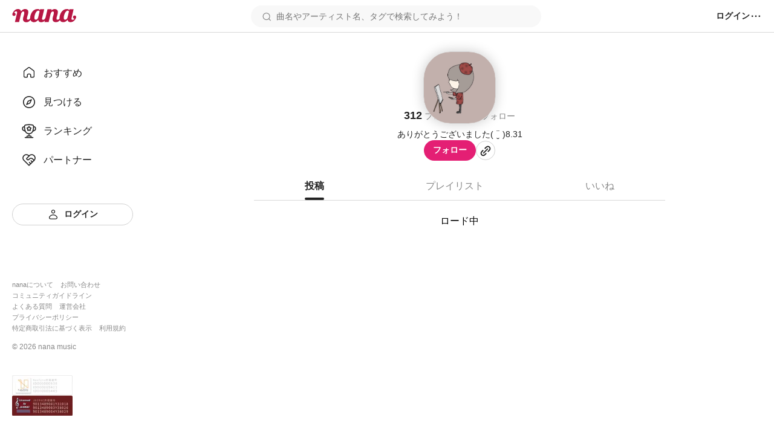

--- FILE ---
content_type: text/html; charset=utf-8
request_url: https://nana-music.com/users/4843601
body_size: 7597
content:
<!DOCTYPE html><html prefix="og: http://ogp.me/ns#" lang="ja"><head><meta charSet="utf-8" data-next-head=""/><meta name="viewport" content="width=device-width,initial-scale=1" data-next-head=""/><meta name="format-detection" content="telephone=no" data-next-head=""/><title data-next-head="">きい◎</title><meta name="description" content="ありがとうございました( ¨̮  )8.31" data-next-head=""/><meta name="twitter:card" content="summary_large_image" data-next-head=""/><meta property="og:description" content="ありがとうございました( ¨̮  )8.31" data-next-head=""/><meta property="og:image" content="https://storage.nana-music.com/picture/4843601-47d9a0ee-8fcb-4839-b971-f33c310eeadc-large.png" data-next-head=""/><meta property="og:site_name" content="きい◎" data-next-head=""/><meta property="og:title" content="きい◎" data-next-head=""/><meta property="og:type" content="website" data-next-head=""/><meta property="og:url" content="https://nana-music.com/users/4843601" data-next-head=""/><link rel="apple-touch-icon" sizes="180x180" href="/assets/images/apple-touch-icon.png"/><link rel="icon" type="image/png" sizes="32x32" href="/assets/images/favicon-32x32.png"/><link rel="icon" type="image/png" sizes="16x16" href="/assets/images/favicon-16x16.png"/><link rel="icon" type="image/png" sizes="144x144" href="/assets/images/favicon.png"/><link rel="icon" type="image/x-icon" href="/assets/images/favicon.ico"/><link rel="manifest" href="/assets/images/site.webmanifest"/><link rel="mask-icon" href="/assets/images/safari-pinned-tab.svg" color="#5bbad5"/><meta name="msapplication-TileColor" content="#da532c"/><meta name="theme-color" content="#ffffff"/><link rel="preload" href="/_next/static/css/cfe85f55f052f3d7.css" as="style"/><link rel="stylesheet" href="/_next/static/css/cfe85f55f052f3d7.css" data-n-g=""/><noscript data-n-css=""></noscript><script defer="" noModule="" src="/_next/static/chunks/polyfills-42372ed130431b0a.js"></script><script src="/_next/static/chunks/webpack-4da47a4bdc1296db.js" defer=""></script><script src="/_next/static/chunks/framework-469719bb71bd90c8.js" defer=""></script><script src="/_next/static/chunks/main-1e90eedab97eeeb9.js" defer=""></script><script src="/_next/static/chunks/pages/_app-cb6293cf61b79501.js" defer=""></script><script src="/_next/static/chunks/4000-5d299679ac5e1c4b.js" defer=""></script><script src="/_next/static/chunks/6633-125b21e21c4ba3af.js" defer=""></script><script src="/_next/static/chunks/6341-3f78f0c3f5ce221f.js" defer=""></script><script src="/_next/static/chunks/3541-69f42a94ed3c0906.js" defer=""></script><script src="/_next/static/chunks/9687-a108dcdff9025625.js" defer=""></script><script src="/_next/static/chunks/2274-6a659c2ff77583a6.js" defer=""></script><script src="/_next/static/chunks/pages/users/%5Bid%5D-5eeb304497868419.js" defer=""></script><script src="/_next/static/Y4iWZjlfOtG9X30oGat0K/_buildManifest.js" defer=""></script><script src="/_next/static/Y4iWZjlfOtG9X30oGat0K/_ssgManifest.js" defer=""></script></head><body><div id="__next"><style data-emotion="css 1g377qi">.css-1g377qi__block{display:-webkit-box;display:-webkit-flex;display:-ms-flexbox;display:flex;-webkit-box-pack:center;-ms-flex-pack:center;-webkit-justify-content:center;justify-content:center;}.css-1g377qi__blockText{font-size:18px;font-weight:600;color:#222;}.css-1g377qi__tabs{display:grid;grid-template-columns:repeat(3, auto);padding:0;margin:20px 0 0;list-style:none;border-bottom:1px solid #d8d8d8;}.css-1g377qi__tab{display:-webkit-box;display:-webkit-flex;display:-ms-flexbox;display:flex;-webkit-align-items:center;-webkit-box-align:center;-ms-flex-align:center;align-items:center;-webkit-box-pack:center;-ms-flex-pack:center;-webkit-justify-content:center;justify-content:center;}.css-1g377qi__tabButton{position:relative;z-index:0;box-sizing:border-box;padding:12px 0;font-size:16px;font-weight:500;color:#888;cursor:pointer;background:none;border:none;}.css-1g377qi__tabButton.active{font-weight:600;color:#222;}.css-1g377qi__tabButton.active::after{position:absolute;bottom:0;z-index:1;display:block;width:100%;height:4px;content:'';background-color:#222;border-radius:12px;}.css-1g377qi__tabContents{margin:20px 0;}.css-1g377qi__posts{padding:0;margin:0;list-style:none;}.css-1g377qi__newPlaylist{display:-webkit-box;display:-webkit-flex;display:-ms-flexbox;display:flex;-webkit-box-pack:center;-ms-flex-pack:center;-webkit-justify-content:center;justify-content:center;margin:32px 0 16px;}.css-1g377qi__actionsButtonInner{display:-webkit-box;display:-webkit-flex;display:-ms-flexbox;display:flex;gap:8px;-webkit-align-items:center;-webkit-box-align:center;-ms-flex-align:center;align-items:center;}.css-1g377qi__actionsText{font-size:14px;font-weight:600;color:#222;}</style><style data-emotion="css 1pgk88p">.css-1pgk88p{padding:65px 0 0 240px;}.css-1pgk88p.mobile{padding:105px 0 0 0;}.css-1pgk88p__main{box-sizing:border-box;max-width:680px;margin:20px auto;}.css-1pgk88p.mobile>main{min-width:375px;padding:0 20px;margin:20px auto;}@-webkit-keyframes slide-up-fade-out{0%{opacity:1;-webkit-transform:translateY(0);-moz-transform:translateY(0);-ms-transform:translateY(0);transform:translateY(0);}60%{opacity:1;}100%{opacity:1;-webkit-transform:translateY(-100%);-moz-transform:translateY(-100%);-ms-transform:translateY(-100%);transform:translateY(-100%);}}@keyframes slide-up-fade-out{0%{opacity:1;-webkit-transform:translateY(0);-moz-transform:translateY(0);-ms-transform:translateY(0);transform:translateY(0);}60%{opacity:1;}100%{opacity:1;-webkit-transform:translateY(-100%);-moz-transform:translateY(-100%);-ms-transform:translateY(-100%);transform:translateY(-100%);}}@-webkit-keyframes slide-down-fade-in{0%{opacity:0;-webkit-transform:translateY(-100%);-moz-transform:translateY(-100%);-ms-transform:translateY(-100%);transform:translateY(-100%);}40%{opacity:1;}100%{opacity:1;-webkit-transform:translateY(0);-moz-transform:translateY(0);-ms-transform:translateY(0);transform:translateY(0);}}@keyframes slide-down-fade-in{0%{opacity:0;-webkit-transform:translateY(-100%);-moz-transform:translateY(-100%);-ms-transform:translateY(-100%);transform:translateY(-100%);}40%{opacity:1;}100%{opacity:1;-webkit-transform:translateY(0);-moz-transform:translateY(0);-ms-transform:translateY(0);transform:translateY(0);}}.css-1pgk88p__header.mobile{-webkit-animation:slide-down-fade-in 0.3s ease-in-out forwards;animation:slide-down-fade-in 0.3s ease-in-out forwards;}.css-1pgk88p__header.mobile.hide{-webkit-animation:slide-up-fade-out 0.3s ease-in-out forwards;animation:slide-up-fade-out 0.3s ease-in-out forwards;}</style><div><style data-emotion="css 1kz8902">.css-1kz8902{position:relative;z-index:1;height:70px;}.css-1kz8902__inner{position:fixed;top:0;left:0;z-index:1000;box-sizing:border-box;display:-webkit-box;display:-webkit-flex;display:-ms-flexbox;display:flex;gap:12px;-webkit-align-items:center;-webkit-box-align:center;-ms-flex-align:center;align-items:center;width:100%;padding:8px 16px;background-color:#fff;border-bottom:1px solid #e0e0e0;}.css-1kz8902__closeButton{padding:0;cursor:pointer;background:none;border:none;}.css-1kz8902__body{display:-webkit-box;display:-webkit-flex;display:-ms-flexbox;display:flex;-webkit-flex-direction:column;-ms-flex-direction:column;flex-direction:column;gap:4px;width:100%;}.css-1kz8902__text{font-size:14px;font-weight:700;color:#333;}.css-1kz8902__linkButton{display:-webkit-box;display:-webkit-flex;display:-ms-flexbox;display:flex;-webkit-align-items:center;-webkit-box-align:center;-ms-flex-align:center;align-items:center;-webkit-box-pack:center;-ms-flex-pack:center;-webkit-justify-content:center;justify-content:center;padding:4px 0;font-size:12px;font-weight:700;color:#fff;-webkit-text-decoration:none;text-decoration:none;background-color:#e41f74;border-radius:4px;}</style><style data-emotion="css gxe3d6">.css-gxe3d6{position:fixed;z-index:20;box-sizing:border-box;display:-webkit-box;display:-webkit-flex;display:-ms-flexbox;display:flex;-webkit-box-flex-wrap:nowrap;-webkit-flex-wrap:nowrap;-ms-flex-wrap:nowrap;flex-wrap:nowrap;-webkit-align-items:center;-webkit-box-align:center;-ms-flex-align:center;align-items:center;-webkit-box-pack:justify;-webkit-justify-content:space-between;justify-content:space-between;width:100%;min-width:375px;padding:8px 20px;background-color:#fff;border-bottom:1px solid #d8d8d8;}.css-gxe3d6__leftParts{display:-webkit-box;display:-webkit-flex;display:-ms-flexbox;display:flex;gap:20px;-webkit-align-items:center;-webkit-box-align:center;-ms-flex-align:center;align-items:center;}.css-gxe3d6__buttonSidebarHook{display:none;-webkit-align-items:center;-webkit-box-align:center;-ms-flex-align:center;align-items:center;}.css-gxe3d6__logo{min-width:106px;padding:0;margin:0;}.css-gxe3d6__searchbox{width:100%;}.css-gxe3d6__searchbox.desktop{min-width:370px;max-width:480px;}.css-gxe3d6__buttonSidebarHook,.css-gxe3d6__button,.css-gxe3d6__buttonLanguage{padding:0;white-space:nowrap;cursor:pointer;background:none;border:none;}.css-gxe3d6__button{display:-webkit-box;display:-webkit-flex;display:-ms-flexbox;display:flex;-webkit-align-items:center;-webkit-box-align:center;-ms-flex-align:center;align-items:center;}.css-gxe3d6__button:disabled{cursor:not-allowed;opacity:0.5;}.css-gxe3d6__buttonLanguage{display:grid;grid-template-columns:20px 1fr;grid-gap:12px;}.css-gxe3d6__linkToSignin{font-size:14px;font-weight:600;color:#222;white-space:nowrap;}.css-gxe3d6__linkToNotifications{display:-webkit-box;display:-webkit-flex;display:-ms-flexbox;display:flex;-webkit-align-items:center;-webkit-box-align:center;-ms-flex-align:center;align-items:center;}.css-gxe3d6__button:hover:not(:disabled),.css-gxe3d6__buttonLanguage:hover,.css-gxe3d6__linkToSignin:hover{opacity:0.6;}.css-gxe3d6__menu{position:relative;z-index:20;display:-webkit-box;display:-webkit-flex;display:-ms-flexbox;display:flex;gap:16px;-webkit-align-items:center;-webkit-box-align:center;-ms-flex-align:center;align-items:center;}.css-gxe3d6__menus,.css-gxe3d6__languageSetting{position:absolute;top:48px;right:-20px;z-index:21;box-sizing:border-box;width:200px;padding:16px;margin:0;background-color:#fff;border-radius:8px;box-shadow:0 5px 20px rgba(0 0 0 / 20%);}.css-gxe3d6__menus{display:grid;grid-template-rows:repeat(auto-fill, 1fr);grid-template-columns:1fr;grid-gap:12px;list-style:none;}.css-gxe3d6__languageSetting{display:grid;grid-template-rows:1fr auto;grid-template-columns:1fr;grid-gap:12px;}.css-gxe3d6__menuInner{display:grid;grid-template-columns:20px 1fr;grid-column-gap:12px;padding:6px 0;font-family:Roboto,"Hiragino Sans",sans-serif;font-size:14px;font-weight:500;color:#222;}.css-gxe3d6__languageSettingLabel{display:grid;grid-template-columns:20px 1fr;grid-gap:12px;font-size:14px;font-weight:700;color:#222;cursor:pointer;background:none;border:none;}.css-gxe3d6__languageSettingLabelText{display:-webkit-inline-box;display:-webkit-inline-flex;display:-ms-inline-flexbox;display:inline-flex;-webkit-align-items:center;-webkit-box-align:center;-ms-flex-align:center;align-items:center;height:20px;}.css-gxe3d6__languages{display:grid;grid-template-rows:1fr 1fr;grid-template-columns:1fr;padding:0;margin:0;list-style:none;}.css-gxe3d6__language{padding:12px 0;font-size:14px;font-weight:500;color:#222;}.css-gxe3d6__languageInner{display:grid;grid-template-columns:repeat(auto-fill, minmax(32px, 1fr));}</style><header class="css-1pgk88p__header css-gxe3d6"><div class="css-1pgk88p__header css-gxe3d6__leftParts"><button class="css-1pgk88p__header css-gxe3d6__buttonSidebarHook" type="button"><style data-emotion="css 1a12pe6">.css-1a12pe6{max-width:100%;height:auto;}</style><img alt="メニュー" loading="lazy" width="20" height="20" decoding="async" data-nimg="1" class="css-1a12pe6" style="color:transparent" src="/assets/icons/lines.svg"/></button><h1 class="css-1pgk88p__header css-gxe3d6__logo"><style data-emotion="css 1a883pi">.css-1a883pi{-webkit-text-decoration:none;text-decoration:none;}.css-1a883pi:hover{opacity:0.6;}.css-1a883pi.button{padding:0;margin:0;font-size:unset;font-weight:unset;color:unset;text-transform:unset;cursor:pointer;background:none;border:none;}</style><a href="/"><img alt="nana" loading="lazy" width="106" height="22" decoding="async" data-nimg="1" class="css-1a12pe6" style="color:transparent" src="/assets/icons/logo.svg"/></a></h1></div><div class="css-1pgk88p__header css-gxe3d6__searchbox desktop"><style data-emotion="css 15cgqw3">.css-15cgqw3{position:relative;z-index:10;width:100%;}.css-15cgqw3__input{box-sizing:border-box;width:100%;max-height:40px;padding:8px 16px 8px 40px;font-family:Roboto,"Hiragino Sans",sans-serif;font-size:14px;font-weight:400;color:#222;background-color:#f8f8f8;background-image:url('/assets/icons/search.svg');background-repeat:no-repeat;-webkit-background-position:center left 16px;background-position:center left 16px;border:2px solid transparent;border-radius:50px;}.css-15cgqw3__input:hover{border:2px solid #d8d8d8;}.css-15cgqw3__input:focus{color:#222;}.css-15cgqw3__input:disabled{cursor:not-allowed;opacity:0.6;}.css-15cgqw3__suggests{position:absolute;top:60px;z-index:11;box-sizing:border-box;display:-webkit-box;display:-webkit-flex;display:-ms-flexbox;display:flex;-webkit-flex-direction:column;-ms-flex-direction:column;flex-direction:column;gap:4px;width:100%;max-height:360px;padding:20px;margin:0;overflow-y:auto;list-style:none;background-color:#fff;border-radius:12px;box-shadow:0 5px 20px rgba(0 0 0 / 20%);}.css-15cgqw3__suggestButton{display:-webkit-box;display:-webkit-flex;display:-ms-flexbox;display:flex;-webkit-flex-direction:column;-ms-flex-direction:column;flex-direction:column;gap:4px;width:100%;padding:8px 0;cursor:pointer;background:none;border:none;-webkit-transition:background-color ease 0.2s;transition:background-color ease 0.2s;}.css-15cgqw3__suggestButton:hover{background-color:#f0f0f0;}.css-15cgqw3__suggestText{padding-left:8px;font-size:16px;font-weight:600;color:#222;}.css-15cgqw3__suggestType{padding-left:8px;font-size:16px;font-weight:400;color:#888;}.css-15cgqw3__searchHistory{display:-webkit-box;display:-webkit-flex;display:-ms-flexbox;display:flex;-webkit-flex-direction:row;-ms-flex-direction:row;flex-direction:row;gap:8px;height:40px;}.css-15cgqw3__searchHistory:hover{background-color:#f0f0f0;}.css-15cgqw3__searchHistoryText{display:-webkit-box;display:-webkit-flex;display:-ms-flexbox;display:flex;-webkit-flex:1;-ms-flex:1;flex:1;width:100%;padding:8px 0;font-size:16px;font-weight:600;line-height:24px;cursor:pointer;background:none;border:none;-webkit-transition:background-color ease 0.2s;transition:background-color ease 0.2s;}.css-15cgqw3__searchHistoryHeading{display:-webkit-box;display:-webkit-flex;display:-ms-flexbox;display:flex;-webkit-box-pack:justify;-webkit-justify-content:space-between;justify-content:space-between;padding:8px 0;font-size:18px;font-weight:600;color:#222;}.css-15cgqw3__searchHistoryAllClearButton{display:-webkit-box;display:-webkit-flex;display:-ms-flexbox;display:flex;gap:8px;font-size:12px;font-weight:600;color:#222;}</style><form class="css-15cgqw3" action="/posts"><input class="css-15cgqw3__input" type="search" id="search" placeholder="曲名やアーティスト名、タグで検索してみよう！" name="q" value=""/></form></div><div class="css-1pgk88p__header css-gxe3d6__menu"><a href="/login"><span class="css-1pgk88p__header css-gxe3d6__linkToSignin">ログイン</span></a><button class="css-1pgk88p__header css-gxe3d6__button" type="button"><img alt="メニュー" loading="lazy" width="20" height="20" decoding="async" data-nimg="1" class="css-1a12pe6" style="color:transparent" src="/assets/icons/menu.svg"/></button></div></header><style data-emotion="css 41zczd">.css-41zczd{position:fixed;top:65px;z-index:10;box-sizing:border-box;display:grid;grid-template-rows:1fr auto;width:240px;height:calc(100% - 65px);padding:32px 20px;background-color:#fff;}.css-41zczd.outside{top:105px;left:-240px;z-index:11;height:calc(100% - 105px);-webkit-transition:left ease 0.2s;transition:left ease 0.2s;}.css-41zczd.outside.opened{left:0;}.css-41zczd__links{display:grid;grid-template-rows:repeat(5, 48px);padding:0;margin:0;list-style:none;}.css-41zczd__link{box-sizing:border-box;padding:12px 16px;}.css-41zczd__link.active{background-color:#f0f0f0;border-radius:8px;}.css-41zczd__button{grid-area:6/1/7/2;}.css-41zczd__linkText{font-size:16px;font-weight:500;color:#222;}.css-41zczd__linkInner{display:grid;grid-template-columns:24px 1fr;gap:12px;-webkit-align-items:center;-webkit-box-align:center;-ms-flex-align:center;align-items:center;}.css-41zczd__linkButtonInner{display:grid;grid-template-columns:20px 1fr;gap:8px;-webkit-align-items:center;-webkit-box-align:center;-ms-flex-align:center;align-items:center;}.css-41zczd__miscLinks{padding:0;margin:0 0 16px;list-style:none;}.css-41zczd__miscLink:nth-of-type{display:block;margin:8px 0;}.css-41zczd__miscLink:nth-of-type(1),.css-41zczd__miscLink:nth-of-type(2),.css-41zczd__miscLink:nth-of-type(4),.css-41zczd__miscLink:nth-of-type(5),.css-41zczd__miscLink:nth-of-type(7),.css-41zczd__miscLink:nth-of-type(8){display:inline-block;}.css-41zczd__miscLink:nth-of-type(1),.css-41zczd__miscLink:nth-of-type(4),.css-41zczd__miscLink:nth-of-type(7){margin-right:12px;}.css-41zczd__miscLinkText{font-size:11px;font-weight:400;color:#888;}.css-41zczd__linkToPrevVersion{display:-webkit-inline-box;display:-webkit-inline-flex;display:-ms-inline-flexbox;display:inline-flex;gap:4px;-webkit-align-items:center;-webkit-box-align:center;-ms-flex-align:center;align-items:center;padding:4px 8px;margin-bottom:16px;font-size:11px;font-weight:400;color:#888;background-color:#f8f8f8;border-radius:4px;}.css-41zczd__copyright{display:block;margin-bottom:40px;font-size:12px;font-weight:400;color:#888;}.css-41zczd__overlayButton{position:fixed;top:105px;z-index:10;display:block;width:100%;height:100%;padding:0;cursor:pointer;background:none;background-color:rgba(11 11 11 / 20%);border:none;}</style><nav class="css-41zczd"><ul class="css-41zczd__links"><li class="css-41zczd__link"><a href="/"><span class="css-41zczd__linkInner"><img alt="" loading="lazy" width="24" height="24" decoding="async" data-nimg="1" class="css-1a12pe6" style="color:transparent" src="/assets/icons/nav-home-white.svg"/><span class="css-41zczd__linkText">おすすめ</span></span></a></li><li class="css-41zczd__link"><a href="/v5/discovery"><span class="css-41zczd__linkInner"><img alt="" loading="lazy" width="24" height="24" decoding="async" data-nimg="1" class="css-1a12pe6" style="color:transparent" src="/assets/icons/nav-discovery-white.svg"/><span class="css-41zczd__linkText">見つける</span></span></a></li><li class="css-41zczd__link"><a href="/ranking"><span class="css-41zczd__linkInner"><img alt="" loading="lazy" width="24" height="24" decoding="async" data-nimg="1" class="css-1a12pe6" style="color:transparent" src="/assets/icons/nav-ranking-white.svg"/><span class="css-41zczd__linkText">ランキング</span></span></a></li><li class="css-41zczd__link"><a href="/partners"><span class="css-41zczd__linkInner"><img alt="" loading="lazy" width="24" height="24" decoding="async" data-nimg="1" class="css-1a12pe6" style="color:transparent" src="/assets/icons/nav-partners-white.svg"/><span class="css-41zczd__linkText">パートナー</span></span></a></li><li class="css-41zczd__button"><style data-emotion="css hzhmtc">.css-hzhmtc{box-sizing:border-box;display:-webkit-box;display:-webkit-flex;display:-ms-flexbox;display:flex;-webkit-align-items:center;-webkit-box-align:center;-ms-flex-align:center;align-items:center;-webkit-box-pack:center;-ms-flex-pack:center;-webkit-justify-content:center;justify-content:center;padding:0.5em 1em;font-size:14px;font-weight:600;-webkit-text-decoration:none;text-decoration:none;white-space:nowrap;cursor:pointer;border:1px solid transparent;border-radius:80px;width:100%;}.css-hzhmtc.circle{width:32px;height:32px;padding:0;border-radius:50%;}.css-hzhmtc.primary{color:#fff;background-color:#e41f74;}.css-hzhmtc.white{color:#222;background-color:#fff;border:1px solid #d0d0d0;}.css-hzhmtc.black{color:#fff;background-color:#222;}.css-hzhmtc.primary[aria-disabled='false']:hover{background-color:#fa64b5;}.css-hzhmtc.white[aria-disabled='false']:hover{background-color:#f8f8f8;}.css-hzhmtc.black[aria-disabled='false']:hover{background-color:#555;}.css-hzhmtc.primary[aria-disabled='false']:active{color:#fff;background-color:#e41f74;border:1px solid #fa64b5;}.css-hzhmtc.white[aria-disabled='false']:active{color:#222;background-color:#fff;border:1px solid #d8d8d8;box-shadow:inset 0 0 1px 1px #d8d8d8;}.css-hzhmtc.black[aria-disabled='false']:active{background-color:#222;border:1px solid #d8d8d8;}.css-hzhmtc[aria-disabled='true']{color:#c8c8c8;pointer-events:none;cursor:not-allowed;background-color:#f0f0f0;border:1px solid transparent;}</style><a class="css-hzhmtc white" aria-disabled="false" tabindex="0" href="/login"><span class="css-41zczd__linkButtonInner"><img alt="" loading="lazy" width="20" height="20" decoding="async" data-nimg="1" class="css-1a12pe6" style="color:transparent" src="/assets/icons/nav-signin.svg"/><span>ログイン</span></span></a></li></ul><footer><ul class="css-41zczd__miscLinks"><li class="css-41zczd__miscLink"><a class="css-41zczd__miscLinkText" href="https://nana-music.co.jp/" target="_blank" rel="noopener noreferrer">nanaについて</a></li><li class="css-41zczd__miscLink"><a class="css-41zczd__miscLinkText" href="https://nana-music.co.jp/ja/contact/" target="_blank" rel="noopener noreferrer">お問い合わせ</a></li><li class="css-41zczd__miscLink"><a class="css-41zczd__miscLinkText" href="https://nana-music.com/community-guidelines" target="_blank" rel="noopener noreferrer">コミュニティガイドライン</a></li><li class="css-41zczd__miscLink"><a class="css-41zczd__miscLinkText" href="https://nana-music.zendesk.com/hc/ja" target="_blank" rel="noopener noreferrer">よくある質問</a></li><li class="css-41zczd__miscLink"><a class="css-41zczd__miscLinkText" href="https://nana-music.co.jp/" target="_blank" rel="noopener noreferrer">運営会社</a></li><li class="css-41zczd__miscLink"><a class="css-41zczd__miscLinkText" href="https://nana-music.co.jp/ja/privacy/" target="_blank" rel="noopener noreferrer">プライバシーポリシー</a></li><li class="css-41zczd__miscLink"><a class="css-41zczd__miscLinkText" href="https://nana-music.co.jp/ja/specified-commercial-transactions/" target="_blank" rel="noopener noreferrer">特定商取引法に基づく表示</a></li><li class="css-41zczd__miscLink"><a class="css-41zczd__miscLinkText" href="https://nana-music.co.jp/ja/terms/" target="_blank" rel="noopener noreferrer">利用規約</a></li></ul><small class="css-41zczd__copyright">© <!-- -->2026<!-- --> nana music</small><style data-emotion="css semm5d">.css-semm5d{display:-webkit-box;display:-webkit-flex;display:-ms-flexbox;display:flex;-webkit-box-flex-wrap:wrap;-webkit-flex-wrap:wrap;-ms-flex-wrap:wrap;flex-wrap:wrap;gap:8px;-webkit-align-content:center;-ms-flex-line-pack:center;align-content:center;-webkit-align-items:center;-webkit-box-align:center;-ms-flex-align:center;align-items:center;-webkit-flex-direction:column;-ms-flex-direction:column;flex-direction:column;display:-webkit-inline-box;display:-webkit-inline-flex;display:-ms-inline-flexbox;display:inline-flex;}</style><div class="css-semm5d"><img alt="nextone" loading="lazy" width="100" height="33" decoding="async" data-nimg="1" class="css-1a12pe6" style="color:transparent" srcSet="/_next/image?url=%2Fassets%2Fimages%2Fnextone_baner.png&amp;w=128&amp;q=75 1x, /_next/image?url=%2Fassets%2Fimages%2Fnextone_baner.png&amp;w=256&amp;q=75 2x" src="/_next/image?url=%2Fassets%2Fimages%2Fnextone_baner.png&amp;w=256&amp;q=75"/><img alt="jasrac" loading="lazy" width="100" height="33" decoding="async" data-nimg="1" class="css-1a12pe6" style="color:transparent" srcSet="/_next/image?url=%2Fassets%2Fimages%2Fjasrac_baner.png&amp;w=128&amp;q=75 1x, /_next/image?url=%2Fassets%2Fimages%2Fjasrac_baner.png&amp;w=256&amp;q=75 2x" src="/_next/image?url=%2Fassets%2Fimages%2Fjasrac_baner.png&amp;w=256&amp;q=75"/></div></footer></nav><div class="css-1pgk88p"><main class="css-1pgk88p__main"><style data-emotion="css 1au35ul">.css-1au35ul__blockingUser{display:-webkit-box;display:-webkit-flex;display:-ms-flexbox;display:flex;-webkit-flex-direction:column;-ms-flex-direction:column;flex-direction:column;gap:16px;-webkit-align-items:center;-webkit-box-align:center;-ms-flex-align:center;align-items:center;margin-bottom:16px;}.css-1au35ul__unblockButton{box-sizing:border-box;max-width:200px;padding:8px 40px;font-family:Roboto,"Hiragino Sans",sans-serif;font-size:14px;font-weight:600;color:#f94343;cursor:pointer;background:none;border:1px solid #f94343;border-radius:44px;}.css-1au35ul__unblockButton:disabled{cursor:not-allowed;opacity:0.6;}.css-1au35ul__coverImage{position:relative;inset:0;z-index:0;aspect-ratio:16/9;background-color:rgba(0 0 0 / 20%);background-image:url(https://storage.nana-music.com/picture/cover/4843601-c38ac601-3f89-439e-a256-1cf6199653c9.png);background-repeat:no-repeat;-webkit-background-position:center center;background-position:center center;-webkit-background-size:cover;background-size:cover;}.css-1au35ul__userIcon{position:absolute;bottom:-60px;left:calc(50% - 60px);z-index:1;border-radius:45px;box-shadow:0 0 20px rgba(0 0 0 / 20%);}.css-1au35ul__main{display:-webkit-box;display:-webkit-flex;display:-ms-flexbox;display:flex;-webkit-flex-direction:column;-ms-flex-direction:column;flex-direction:column;gap:12px;-webkit-align-items:center;-webkit-box-align:center;-ms-flex-align:center;align-items:center;margin-top:80px;}.css-1au35ul__username{font-size:18px;font-weight:700;color:#222;}.css-1au35ul__relations{display:-webkit-box;display:-webkit-flex;display:-ms-flexbox;display:flex;gap:24px;margin:12px 0;}.css-1au35ul__followers,.css-1au35ul__followings{font-size:18px;font-weight:600;color:#222;}.css-1au35ul__followersSuffix,.css-1au35ul__followingsSuffix{margin-left:4px;font-size:14px;font-weight:500;color:#888;}.css-1au35ul__profile{padding:0;margin:0;font-size:14px;font-weight:400;color:#222;}.css-1au35ul__actions{display:-webkit-box;display:-webkit-flex;display:-ms-flexbox;display:flex;gap:12px;-webkit-align-items:center;-webkit-box-align:center;-ms-flex-align:center;align-items:center;}.css-1au35ul__premiumLabel{display:-webkit-box;display:-webkit-flex;display:-ms-flexbox;display:flex;gap:4px;-webkit-align-items:center;-webkit-box-align:center;-ms-flex-align:center;align-items:center;padding:2px 8px;font-size:12px;font-weight:600;line-height:18px;color:#b1830a;background:#fff7e1;border-radius:20px;}</style><div class="css-1au35ul"><div class="css-1au35ul__coverImage"><div class="css-1au35ul__userIcon"><style data-emotion="css i3ffcj">.css-i3ffcj{box-sizing:border-box;width:120px;min-width:120px;height:120px;min-height:120px;overflow:hidden;border:1px solid #d8d8d8;border-radius:45px;}</style><div class="css-i3ffcj"><style data-emotion="css xk8xoa">.css-xk8xoa{max-width:100%;height:auto;width:120px;height:120px;object-fit:cover;}</style><img class="css-xk8xoa" src="https://storage.nana-music.com/picture/4843601-47d9a0ee-8fcb-4839-b971-f33c310eeadc-large.png" alt="" width="120" height="120" loading="lazy"/></div></div></div><div class="css-1au35ul__main"><style data-emotion="css 1buxx99">.css-1buxx99{width:-webkit-fit-content;width:-moz-fit-content;width:fit-content;padding:0 8px;font-size:12px;font-weight:400;color:#888;background-color:#f0f0f0;border-radius:20px;}</style><div class="css-1au35ul__username">きい◎</div><div class="css-1au35ul__relations"><a href="/users/4843601/users?tab=followers"><div class="css-1au35ul__followers">312<span class="css-1au35ul__followersSuffix">フォロワー</span></div></a><a href="/users/4843601/users?tab=followings"><div class="css-1au35ul__followings">87<span class="css-1au35ul__followingsSuffix">フォロー</span></div></a></div><p class="css-1au35ul__profile"><style data-emotion="css hx29in">.css-hx29in{display:inline-block;text-align:inherit;white-space:pre-line;}.css-hx29in.oneline{max-width:480px;overflow:hidden;text-overflow:ellipsis;white-space:nowrap;}.css-hx29in.multiline{display:-webkit-box;max-width:480px;overflow:hidden;-webkit-box-orient:vertical;-webkit-line-clamp:4;}.css-hx29in.multiline.expanded{display:inline-block;overflow:visible;-webkit-box-orient:unset;-webkit-line-clamp:unset;}.css-hx29in__button{display:-webkit-box;display:-webkit-flex;display:-ms-flexbox;display:flex;gap:4px;-webkit-align-items:center;-webkit-box-align:center;-ms-flex-align:center;align-items:center;padding:0;margin-top:16px;cursor:pointer;background:none;border:none;}.css-hx29in__buttonText{font-family:Roboto,"Hiragino Sans",sans-serif;font-size:14px;font-weight:600;color:#222;}</style><span class="css-hx29in multiline">ありがとうございました( ¨̮  )8.31</span></p><div class="css-1au35ul__actions"><div><style data-emotion="css 11wetwk">.css-11wetwk{box-sizing:border-box;display:-webkit-box;display:-webkit-flex;display:-ms-flexbox;display:flex;-webkit-align-items:center;-webkit-box-align:center;-ms-flex-align:center;align-items:center;-webkit-box-pack:center;-ms-flex-pack:center;-webkit-justify-content:center;justify-content:center;height:auto;padding:0.5em 1em;font-size:14px;font-weight:600;white-space:nowrap;cursor:pointer;background:none;border:1px solid transparent;border-radius:80px;width:-webkit-fit-content;width:-moz-fit-content;width:fit-content;}.css-11wetwk.circle{width:32px;height:32px;padding:0;border-radius:16px;}.css-11wetwk.primary{color:#fff;background-color:#e41f74;}.css-11wetwk.white{color:#222;background-color:#fff;border:1px solid #d0d0d0;}.css-11wetwk.black{color:#fff;background-color:#222;}.css-11wetwk.warning{color:#fff;background-color:#f94343;}.css-11wetwk.none{color:#222;background-color:transparent;border:1px solid transparent;}.css-11wetwk:disabled,.css-11wetwk.none:disabled{color:#c8c8c8;cursor:not-allowed;background-color:#f0f0f0;border:1px solid transparent;}.css-11wetwk.none:disabled{background-color:transparent;opacity:0.7;}.css-11wetwk.primary:not(:disabled):hover{background-color:#fa64b5;}.css-11wetwk.white:not(:disabled):hover{background-color:#f8f8f8;}.css-11wetwk.black:not(:disabled):hover{background-color:#555;}.css-11wetwk.warning:not(:disabled):hover{background-color:#ffa1a1;}.css-11wetwk.none:not(:disabled):hover{opacity:0.6;}.css-11wetwk.primary:not(:disabled):active{color:#fff;background-color:#e41f74;border:1px solid #fa64b5;}.css-11wetwk.white:not(:disabled):active{color:#222;background-color:#fff;border:1px solid #d8d8d8;box-shadow:inset 0 0 1px 1px #d8d8d8;}.css-11wetwk.black:not(:disabled):active{background-color:#222;border:1px solid #d8d8d8;}.css-11wetwk.none:not(:disabled):active{opacity:0.6;}</style><button class="css-11wetwk primary" type="button">フォロー</button></div><style data-emotion="css 6cl6k0">.css-6cl6k0{position:relative;z-index:0;}.css-6cl6k0__copyFeedback{position:absolute;top:-64px;left:0;z-index:1;padding:16px;font-size:14px;color:#222;white-space:nowrap;background-color:#fff;border-radius:8px;box-shadow:0 5px 20px rgba(0 0 0 / 20%);}</style><div class="css-6cl6k0"><style data-emotion="css am65ed">.css-am65ed{box-sizing:border-box;display:-webkit-box;display:-webkit-flex;display:-ms-flexbox;display:flex;-webkit-align-items:center;-webkit-box-align:center;-ms-flex-align:center;align-items:center;-webkit-box-pack:center;-ms-flex-pack:center;-webkit-justify-content:center;justify-content:center;height:auto;padding:0.5em 1em;font-size:16px;font-weight:600;white-space:nowrap;cursor:pointer;background:none;border:1px solid transparent;border-radius:80px;width:-webkit-fit-content;width:-moz-fit-content;width:fit-content;}.css-am65ed.circle{width:32px;height:32px;padding:0;border-radius:16px;}.css-am65ed.primary{color:#fff;background-color:#e41f74;}.css-am65ed.white{color:#222;background-color:#fff;border:1px solid #d0d0d0;}.css-am65ed.black{color:#fff;background-color:#222;}.css-am65ed.warning{color:#fff;background-color:#f94343;}.css-am65ed.none{color:#222;background-color:transparent;border:1px solid transparent;}.css-am65ed:disabled,.css-am65ed.none:disabled{color:#c8c8c8;cursor:not-allowed;background-color:#f0f0f0;border:1px solid transparent;}.css-am65ed.none:disabled{background-color:transparent;opacity:0.7;}.css-am65ed.primary:not(:disabled):hover{background-color:#fa64b5;}.css-am65ed.white:not(:disabled):hover{background-color:#f8f8f8;}.css-am65ed.black:not(:disabled):hover{background-color:#555;}.css-am65ed.warning:not(:disabled):hover{background-color:#ffa1a1;}.css-am65ed.none:not(:disabled):hover{opacity:0.6;}.css-am65ed.primary:not(:disabled):active{color:#fff;background-color:#e41f74;border:1px solid #fa64b5;}.css-am65ed.white:not(:disabled):active{color:#222;background-color:#fff;border:1px solid #d8d8d8;box-shadow:inset 0 0 1px 1px #d8d8d8;}.css-am65ed.black:not(:disabled):active{background-color:#222;border:1px solid #d8d8d8;}.css-am65ed.none:not(:disabled):active{opacity:0.6;}</style><button class="css-am65ed white circle" type="button"><style data-emotion="css clbjqn">.css-clbjqn{max-width:100%;height:auto;width:20px;height:20px;object-fit:cover;}</style><img alt="URL をコピーする" loading="lazy" width="20" height="20" decoding="async" data-nimg="1" class="css-clbjqn" style="color:transparent" src="/assets/icons/clipboard.svg"/></button></div></div></div></div><ul class="css-1g377qi__tabs"><li class="css-1g377qi__tab"><button class="css-1g377qi__tabButton active" type="button">投稿</button></li><li class="css-1g377qi__tab"><button class="css-1g377qi__tabButton" type="button">プレイリスト</button></li><li class="css-1g377qi__tab"><button class="css-1g377qi__tabButton" type="button">いいね</button></li></ul><div class="css-1g377qi__tabContents"><style data-emotion="css 1ful6zr">.css-1ful6zr{display:-webkit-box;display:-webkit-flex;display:-ms-flexbox;display:flex;-webkit-box-pack:center;-ms-flex-pack:center;-webkit-justify-content:center;justify-content:center;margin:24px 0;}</style><div class="css-1ful6zr">ロード中</div></div><style data-emotion="css 18ocy4w">.css-18ocy4w{position:relative;z-index:1000;max-height:80vh;overflow:hidden;}.css-18ocy4w__closeButton{position:absolute;top:0;right:0;z-index:1001;padding:0;cursor:pointer;background:none;border:none;}</style><style data-emotion="css 8pryib">.css-8pryib{color:#f94343;}</style></main></div></div><style data-emotion="css 1abz40d">.css-1abz40d__miniPlayer{position:fixed;right:20px;bottom:20px;z-index:200;display:-webkit-box;display:-webkit-flex;display:-ms-flexbox;display:flex;-webkit-flex-direction:column;-ms-flex-direction:column;flex-direction:column;width:256px;height:218px;background-color:#fff;border-radius:8px;box-shadow:0 5px 20px 0 rgb(0 0 0 / 50%);}.css-1abz40d__miniPlayerImage{position:relative;width:256px;height:144px;border-radius:8px 8px 0 0;}.css-1abz40d__miniPlayerImageForeground{position:absolute;bottom:50%;left:50%;display:-webkit-box;display:-webkit-flex;display:-ms-flexbox;display:flex;-webkit-flex-direction:row;-ms-flex-direction:row;flex-direction:row;-webkit-align-items:center;-webkit-box-align:center;-ms-flex-align:center;align-items:center;-webkit-box-pack:center;-ms-flex-pack:center;-webkit-justify-content:center;justify-content:center;width:100%;height:100%;background:none;border-radius:8px 8px 0 0;opacity:0;-webkit-transition:0.3s ease-in-out;transition:0.3s ease-in-out;-webkit-transform:translate(-50%, 50%);-moz-transform:translate(-50%, 50%);-ms-transform:translate(-50%, 50%);transform:translate(-50%, 50%);}.css-1abz40d__miniPlayer:hover .css-1abz40d__miniPlayerImageForeground{background:rgb(0 0 0 / 50%);opacity:1;}.css-1abz40d__miniPlayerTitle{font-size:14px;font-weight:600;color:#222;}.css-1abz40d__miniPlayerUsername{font-size:11px;font-weight:500;color:#888;}.css-1abz40d__miniPlayerThumbnail{border-radius:8px 8px 0 0;}.css-1abz40d__miniPlayerInfo{padding:0 16px;}.css-1abz40d__miniPlayerVideo{width:100%;height:100%;border-radius:8px 8px 0 0;}.css-1abz40d__miniPlayerImage::before{position:absolute;top:0;left:0;width:100%;height:100%;content:'';background:rgb(0 0 0 / 5%);border-radius:8px 8px 0 0;}.css-1abz40d__durationText{font-size:12px;font-weight:500;line-height:18px;color:#fff;}.css-1abz40d__pipButton{box-sizing:border-box;width:20px;height:16px;padding:0;cursor:pointer;background:none;border:2px solid #fff;}.css-1abz40d__pipButton:disabled{cursor:not-allowed;opacity:0.5;}</style><style data-emotion="css vs58ct">.css-vs58ct__innner{display:-webkit-box;display:-webkit-flex;display:-ms-flexbox;display:flex;-webkit-flex-direction:column;-ms-flex-direction:column;flex-direction:column;gap:40px;-webkit-align-items:center;-webkit-box-align:center;-ms-flex-align:center;align-items:center;}.css-vs58ct__heading{padding:0 0 16px;border-bottom:1px solid #d8d8d8;}.css-vs58ct__text{margin:40px 0 0;font-size:14px;font-weight:500;color:#222;white-space:pre-line;}.css-vs58ct__banners{display:grid;grid-template-columns:120px 132px;gap:24px;margin-bottom:20px;}</style><style data-emotion="css 1uejnrd">.css-1uejnrd{position:relative;z-index:1000;max-height:80vh;overflow:hidden;}.css-1uejnrd__closeButton{position:absolute;top:0;right:0;z-index:1001;padding:0;cursor:pointer;background:none;border:none;}.css-1uejnrd__innner{display:-webkit-box;display:-webkit-flex;display:-ms-flexbox;display:flex;-webkit-flex-direction:column;-ms-flex-direction:column;flex-direction:column;gap:40px;-webkit-align-items:center;-webkit-box-align:center;-ms-flex-align:center;align-items:center;}.css-1uejnrd__heading{padding:0 0 16px;border-bottom:1px solid #d8d8d8;}.css-1uejnrd__text{margin:40px 0 0;font-size:14px;font-weight:500;color:#222;white-space:pre-line;}.css-1uejnrd__banners{display:grid;grid-template-columns:120px 132px;gap:24px;margin-bottom:20px;}</style></div><script id="__NEXT_DATA__" type="application/json">{"props":{"pageProps":{"userId":"4843601","user":{"user_id":4843601,"screen_name":"きい◎","pic_url":"https://storage.nana-music.com/picture/4843601-e6495f89-9db7-46a5-9006-b3232370b155-small.png","pic_url_medium":"https://storage.nana-music.com/picture/4843601-082fb8a8-1786-417d-b1a2-a29abb58b1b7-medium.png","pic_url_large":"https://storage.nana-music.com/picture/4843601-47d9a0ee-8fcb-4839-b971-f33c310eeadc-large.png","is_official":false,"is_admitted":false,"profile_url":"https://nana-music.com/users/4843601","cover_pic_url":"https://storage.nana-music.com/picture/cover/4843601-c38ac601-3f89-439e-a256-1cf6199653c9.png","is_premium":false,"profile":"ありがとうございました( ¨̮  )8.31","is_blocking":false,"is_blocked":false,"sound_count":122,"applause_count":4764,"playlist_count":13,"community_count":1,"following_count":87,"follower_count":312,"pinned_post":null,"pinned_playlist":null,"twitter_url":"https://www.twitter.com/intent/user?user_id=922757377522155520","facebook_url":"","country":null,"is_following":false,"is_follower":false,"is_mute":false,"is_favorite":false,"supporters":[]},"envs":{"HOSTNAME":"https://nana-music.com","API_BASE_URL":"https://jackson.nana-music.com","UPLOADER_BASE_URL":"https://upload-api.nana-music.com","OLD_HOSTNAME":"https://old.nana-music.com","FIREBASE_API_KEY":"AIzaSyBWsgripFnu-8quv4x8HiwRcQ4meDNcybQ","FIREBASE_AUTH_DOMAIN":"nana-music.firebaseapp.com","FIREBASE_DATABASE_URL":"https://nana-music.firebaseio.com","FIREBASE_PROJECT_ID":"nana-music","FIREBASE_STORAGE_BUCKET":"nana-music.firebasestorage.app","FIREBASE_MESSAGING_SENDER_ID":"13879525207","FIREBASE_APP_ID":"1:13879525207:web:f02f3cec0d8292e1654812","FIREBASE_MEASUREMENT_ID":"G-B8NGFSCN27","AGORA_APP_ID":"163976e69c8e4c779f1afd4e17e8e745"}},"__N_SSP":true},"page":"/users/[id]","query":{"id":"4843601"},"buildId":"Y4iWZjlfOtG9X30oGat0K","isFallback":false,"isExperimentalCompile":false,"gssp":true,"scriptLoader":[{"async":true,"id":"gtag-js","strategy":"afterInteractive","src":"https://www.googletagmanager.com/gtag/js?id=G-G5LJ49QMKS"},{"id":"gtag-init","strategy":"afterInteractive","dangerouslySetInnerHTML":{"__html":"\n        window.dataLayer = window.dataLayer || [];\n        function gtag(){dataLayer.push(arguments);}\n        gtag('js', new Date());\n\n        gtag('config', 'G-G5LJ49QMKS');\n        "}}]}</script></body></html>

--- FILE ---
content_type: image/svg+xml
request_url: https://nana-music.com/assets/icons/menu.svg
body_size: 648
content:
<svg width="20" height="21" viewBox="0 0 20 21" fill="none" xmlns="http://www.w3.org/2000/svg"><path fill-rule="evenodd" clip-rule="evenodd" d="M4.16634 12.0837C4.90272 12.0837 5.49967 11.4867 5.49967 10.7503C5.49967 10.0139 4.90272 9.41699 4.16634 9.41699C3.42996 9.41699 2.83301 10.0139 2.83301 10.7503C2.83301 11.4867 3.42996 12.0837 4.16634 12.0837ZM11.333 10.7503C11.333 11.4867 10.7361 12.0837 9.99967 12.0837C9.2633 12.0837 8.66634 11.4867 8.66634 10.7503C8.66634 10.0139 9.2633 9.41699 9.99967 9.41699C10.7361 9.41699 11.333 10.0139 11.333 10.7503ZM17.1663 10.7503C17.1663 11.4867 16.5694 12.0837 15.833 12.0837C15.0966 12.0837 14.4997 11.4867 14.4997 10.7503C14.4997 10.0139 15.0966 9.41699 15.833 9.41699C16.5694 9.41699 17.1663 10.0139 17.1663 10.7503Z" fill="#222222"/></svg>
